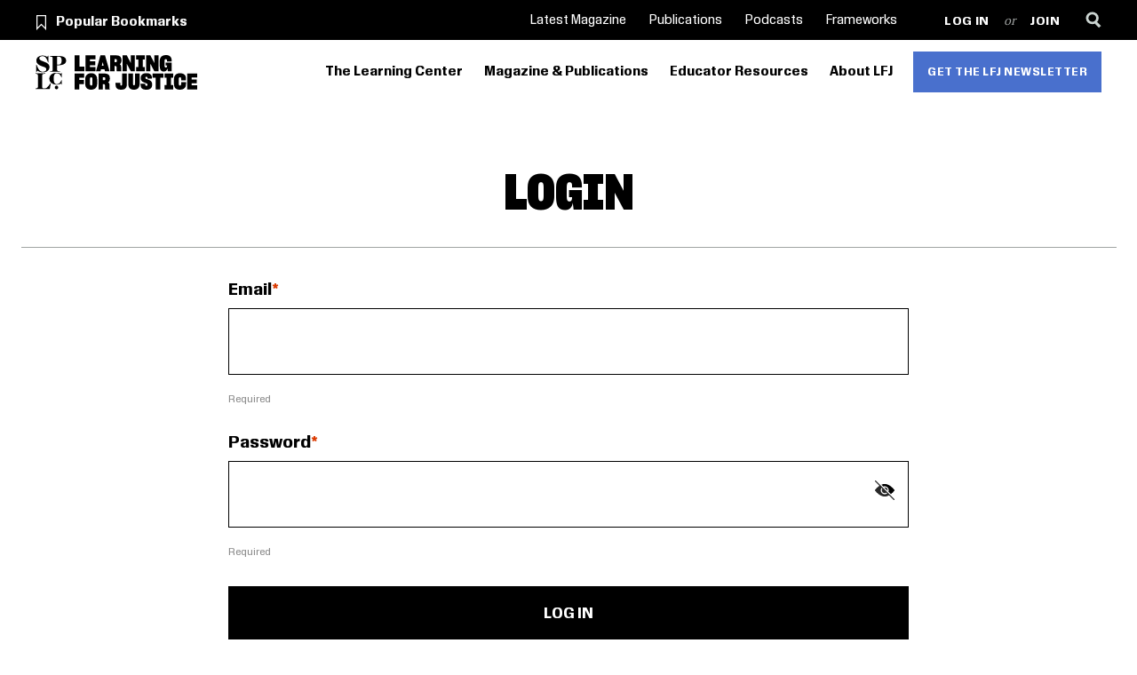

--- FILE ---
content_type: text/html; charset=UTF-8
request_url: https://www.learningforjustice.org/login?destination=/learning-plan/94090/edit%3Fstudent_task%3D85948
body_size: 8789
content:
<!DOCTYPE html>
<html lang="en" dir="ltr" prefix="og: https://ogp.me/ns#">
  <head>
    <meta charset="utf-8" />
<meta name="description" content="Learning for Justice is a community education program of the Southern Poverty Law Center (SPLC) that centers civic and political action education for everyone." />
<meta name="abstract" content="Learning for Justice is a community education program of the Southern Poverty Law Center (SPLC) that centers civic and political action education for everyone." />
<link rel="canonical" href="https://www.learningforjustice.org/login" />
<meta name="robots" content="noindex, noarchive, nosnippet, noimageindex" />
<link rel="image_src" href="https://www.learningforjustice.org/sites/default/files/2024-11/Hero%20Template.png" />
<meta name="referrer" content="origin" />
<meta name="google" content="V9JvEi4gFqUK1kpxJZ9euIvRoIgAbgMpgUlIaF5B" />
<meta property="og:site_name" content="Learning for Justice" />
<meta property="og:url" content="https://www.learningforjustice.org/login" />
<meta property="og:image" content="https://www.learningforjustice.org/sites/default/files/2024-11/Hero%20Template.png" />
<meta property="og:image:url" content="https://www.learningforjustice.org/sites/default/files/2024-11/Hero%20Template.png" />
<meta property="og:image:width" content="1200px" />
<meta property="og:image:height" content="550px" />
<meta property="article:publisher" content="https://www.facebook.com/LearningforJustice/" />
<meta property="article:tag" content="" />
<meta property="article:tag" content="" />
<meta property="article:tag" content="" />
<meta name="twitter:card" content="summary_large_image" />
<meta name="twitter:site" content="@learnforjustice" />
<meta name="twitter:title" content="Log in" />
<meta name="twitter:creator" content="@learnforjustice" />
<meta name="twitter:image" content="https://www.learningforjustice.org/themes/custom/ts_ttol/img/lfj-share.jpg" />
<meta name="twitter:dnt" content="on" />
<meta name="msvalidate.01" content="1C895360E49DD4C6EA8E067E4A3228AE" />
<meta name="p:domain_verify" content="e39e20f389a7cdbc473d62720f56d8be" />
<meta name="Generator" content="Drupal 10 (https://www.drupal.org)" />
<meta name="MobileOptimized" content="width" />
<meta name="HandheldFriendly" content="true" />
<meta name="viewport" content="width=device-width, initial-scale=1.0" />
<script type="application/ld+json">{
    "@context": "https://schema.org",
    "@graph": [
        {
            "@type": "NewsArticle",
            "name": "Log in",
            "headline": "Log in",
            "about": [],
            "isAccessibleForFree": "True",
            "author": {
                "@type": "Person",
                "url": "https://www.learningforjustice.org",
                "sameAs": [
                    "https://www.facebook.com/LearningforJustice/",
                    "https://www.instagram.com/learningforjustice/",
                    "https://twitter.com/learnforjustice",
                    "https://www.youtube.com/user/TeachingTolerance"
                ]
            },
            "publisher": {
                "@type": "Organization",
                "@id": "https://www.learningforjustice.org",
                "name": "Learning for Justice",
                "url": "https://www.learningforjustice.org",
                "sameAs": [
                    "https://www.facebook.com/LearningforJustice/",
                    "https://www.instagram.com/learningforjustice/",
                    "https://twitter.com/learnforjustice",
                    "https://www.youtube.com/user/TeachingTolerance"
                ],
                "logo": {
                    "@type": "ImageObject",
                    "url": "https://www.learningforjustice.org/sites/default/files/2024-09/LFJ_Social_Avatar-Facebook_0.png"
                }
            }
        }
    ]
}</script>
<script src="/sites/default/files/google_tag/primary/google_tag.script.js?t8qtka" defer></script>

    <title>Log in | Learning for Justice</title>
    <link rel="preload" href="/themes/custom/ts_ttol/css/lib/slick/fonts/slick.woff" as="font" crossOrigin="anonymous">
    <link rel="stylesheet" media="all" href="/themes/contrib/stable/css/system/components/align.module.css?t8qtka" />
<link rel="stylesheet" media="all" href="/themes/contrib/stable/css/system/components/fieldgroup.module.css?t8qtka" />
<link rel="stylesheet" media="all" href="/themes/contrib/stable/css/system/components/container-inline.module.css?t8qtka" />
<link rel="stylesheet" media="all" href="/themes/contrib/stable/css/system/components/clearfix.module.css?t8qtka" />
<link rel="stylesheet" media="all" href="/themes/contrib/stable/css/system/components/details.module.css?t8qtka" />
<link rel="stylesheet" media="all" href="/themes/contrib/stable/css/system/components/hidden.module.css?t8qtka" />
<link rel="stylesheet" media="all" href="/themes/contrib/stable/css/system/components/item-list.module.css?t8qtka" />
<link rel="stylesheet" media="all" href="/themes/contrib/stable/css/system/components/js.module.css?t8qtka" />
<link rel="stylesheet" media="all" href="/themes/contrib/stable/css/system/components/nowrap.module.css?t8qtka" />
<link rel="stylesheet" media="all" href="/themes/contrib/stable/css/system/components/position-container.module.css?t8qtka" />
<link rel="stylesheet" media="all" href="/themes/contrib/stable/css/system/components/reset-appearance.module.css?t8qtka" />
<link rel="stylesheet" media="all" href="/themes/contrib/stable/css/system/components/resize.module.css?t8qtka" />
<link rel="stylesheet" media="all" href="/themes/contrib/stable/css/system/components/system-status-counter.css?t8qtka" />
<link rel="stylesheet" media="all" href="/themes/contrib/stable/css/system/components/system-status-report-counters.css?t8qtka" />
<link rel="stylesheet" media="all" href="/themes/contrib/stable/css/system/components/system-status-report-general-info.css?t8qtka" />
<link rel="stylesheet" media="all" href="/themes/contrib/stable/css/system/components/tablesort.module.css?t8qtka" />
<link rel="stylesheet" media="all" href="/modules/contrib/extlink/css/extlink.css?t8qtka" />
<link rel="stylesheet" media="all" href="/modules/contrib/view_password/css/password.css?t8qtka" />
<link rel="stylesheet" media="all" href="/themes/contrib/stable/css/core/assets/vendor/normalize-css/normalize.css?t8qtka" />
<link rel="stylesheet" media="all" href="/themes/contrib/stable/css/core/normalize-fixes.css?t8qtka" />
<link rel="stylesheet" media="all" href="/themes/contrib/classy/css/components/action-links.css?t8qtka" />
<link rel="stylesheet" media="all" href="/themes/contrib/classy/css/components/breadcrumb.css?t8qtka" />
<link rel="stylesheet" media="all" href="/themes/contrib/classy/css/components/button.css?t8qtka" />
<link rel="stylesheet" media="all" href="/themes/contrib/classy/css/components/collapse-processed.css?t8qtka" />
<link rel="stylesheet" media="all" href="/themes/contrib/classy/css/components/container-inline.css?t8qtka" />
<link rel="stylesheet" media="all" href="/themes/contrib/classy/css/components/details.css?t8qtka" />
<link rel="stylesheet" media="all" href="/themes/contrib/classy/css/components/exposed-filters.css?t8qtka" />
<link rel="stylesheet" media="all" href="/themes/contrib/classy/css/components/field.css?t8qtka" />
<link rel="stylesheet" media="all" href="/themes/contrib/classy/css/components/form.css?t8qtka" />
<link rel="stylesheet" media="all" href="/themes/contrib/classy/css/components/icons.css?t8qtka" />
<link rel="stylesheet" media="all" href="/themes/contrib/classy/css/components/inline-form.css?t8qtka" />
<link rel="stylesheet" media="all" href="/themes/contrib/classy/css/components/item-list.css?t8qtka" />
<link rel="stylesheet" media="all" href="/themes/contrib/classy/css/components/link.css?t8qtka" />
<link rel="stylesheet" media="all" href="/themes/contrib/classy/css/components/links.css?t8qtka" />
<link rel="stylesheet" media="all" href="/themes/contrib/classy/css/components/menu.css?t8qtka" />
<link rel="stylesheet" media="all" href="/themes/contrib/classy/css/components/more-link.css?t8qtka" />
<link rel="stylesheet" media="all" href="/themes/contrib/classy/css/components/pager.css?t8qtka" />
<link rel="stylesheet" media="all" href="/themes/contrib/classy/css/components/tabledrag.css?t8qtka" />
<link rel="stylesheet" media="all" href="/themes/contrib/classy/css/components/tableselect.css?t8qtka" />
<link rel="stylesheet" media="all" href="/themes/contrib/classy/css/components/tablesort.css?t8qtka" />
<link rel="stylesheet" media="all" href="/themes/contrib/classy/css/components/tabs.css?t8qtka" />
<link rel="stylesheet" media="all" href="/themes/contrib/classy/css/components/textarea.css?t8qtka" />
<link rel="stylesheet" media="all" href="/themes/contrib/classy/css/components/ui-dialog.css?t8qtka" />
<link rel="stylesheet" media="all" href="/themes/contrib/classy/css/components/messages.css?t8qtka" />
<link rel="stylesheet" media="screen" href="/themes/custom/ts_ttol/css/ttol.css?t8qtka" />
<link rel="stylesheet" media="print" href="/themes/custom/ts_ttol/css/print.css?t8qtka" />

    
    <meta name="google-site-verification" content="ilIljQkJRXiXDl2vTZ5RAzriTTcjTH6c6Ie3qrQwU_Q" />
    <meta http-equiv="X-UA-Compatible" content="IE=edge">
    <link rel="apple-touch-icon" sizes="180x180" href="/themes/custom/ts_ttol/favicons/apple-touch-icon.png?v=2">
    <link rel="icon" type="image/png" sizes="32x32" href="/themes/custom/ts_ttol/favicons/favicon-32x32.png?v=2">
    <link rel="icon" type="image/png" sizes="16x16" href="/themes/custom/ts_ttol/favicons/favicon-16x16.png?v=2">
    <link rel="manifest" href="/themes/custom/ts_ttol/favicons/site.webmanifest?v=2">
    <link rel="shortcut icon" href="/themes/custom/ts_ttol/favicons/favicon.ico?v=2">
    <meta name="msapplication-TileColor" content="#ffffff">
    <meta name="msapplication-config" content="/themes/custom/ts_ttol/favicons/browserconfig.xml">
    <meta name="theme-color" content="#ffffff">
    <meta name="apple-itunes-app" content="app-id=1341785066" />
    <meta name="google-site-verification" content="bEbwNCQnfYxtzjTQI0Nl8JVCSWsWGUrxcZS4WvoM4GQ" />


  </head>
  <body class="non-admin path-login log-in">
        <a href="#main-content" class="visually-hidden focusable skip-link" id="main-skip-link">
      Skip to main content
    </a>
          <a href="/accessibility" id="accessibility-url" class="visually-hidden focusable skip-link">
        Accessibility
      </a>
        <noscript><iframe src="https://www.googletagmanager.com/ns.html?id=GTM-KDN679M" height="0" width="0" style="display:none;visibility:hidden"></iframe></noscript>
      <div class="dialog-off-canvas-main-canvas" data-off-canvas-main-canvas>
    
  <header class="topbar">
    <div class="topbar__toggles">
      <div class="container">
        <a href="https://www.splcenter.org/" class="topbar__logo__splc--symbol" aria-label="Southern Poverty Law Center"></a>
        <a href="/" class="topbar__logo--symbol" aria-label="Learning for Justice"></a>
        <button class="topbar__toggle topbar__toggle--search" aria-label="Search">&nbsp;</button>
        <button class="topbar__toggle topbar__toggle--menu" aria-label="Menu">&nbsp;</button>
      </div>
    </div>
    <div class="topbar__menus">
      <div class="topbar__menus--mobile">
        <div class="container">
          <a href="https://www.splcenter.org/" class="topbar__logo__splc--symbol" aria-label="Southern Poverty Law Center"></a>
          <a href="/" class="topbar__logo--symbol" aria-label="Learning for Justice"></a>
          <button class="dismiss" aria-label="Close menu"></button>
        </div>
      </div>
      <div class="topbar__menus--mobile-level-1">
        <div class="container" aria-label="mobile menu" tabindex="-1"></div>
      </div>
      <div class="topbar__menus--mobile-level-2">
        <div class="container" tabindex="-1"></div>
      </div>
      <div class="topbar__menus--secondary">
        <div class="container">
                      <div class="topbar__popular-resources">
              <a href="/popular-bookmarks" class="popular-bookmarks" hreflang="en">Popular Bookmarks</a>
              
              <div class="bookmark-subnav">
                <a href="/profile/bookmarks">Your Bookmarks</a>
              </div>
            </div>
                    <nav role="navigation" aria-labelledby="block-secondarynavigation-menu" id="block-secondarynavigation" class="block block-menu navigation menu--secondary-navigation">
            
  <a  class="visually-hidden"><h2 class="visually-hidden" id="block-secondarynavigation-menu">Secondary Navigation</h2></a>
  

        
              <ul class="menu">
    
                <li class="menu-item">
        <a href="https://www.learningforjustice.org/magazine/fall-2024">Latest Magazine</a>
              </li>
                <li class="menu-item">
        <a href="https://www.learningforjustice.org/magazine/publications">Publications</a>
              </li>
                <li class="menu-item">
        <a href="/podcasts" title="Learning for Justice Podcasts" data-drupal-link-system-path="node/107032">Podcasts</a>
              </li>
                <li class="menu-item menu-item--expanded">
        <a href="/frameworks" title="Frameworks" data-drupal-link-system-path="node/180332">Frameworks</a>
                                <ul class="menu">
    
                <li class="menu-item">
        <a href="/frameworks/teaching-the-civil-rights-movement" data-drupal-link-system-path="node/175802">Teaching the Civil Rights Movement</a>
              </li>
                <li class="menu-item">
        <a href="https://www.tolerance.org/frameworks/teaching-hard-history/american-slavery">Teaching Hard History</a>
              </li>
                <li class="menu-item menu-item--expanded">
        <a href="/frameworks/social-justice-standards" title="Social Justice Standards" data-drupal-link-system-path="node/86054">Social Justice Standards</a>
                                <ul class="menu">
    
                <li class="menu-item">
        <a href="/professional-development/social-justice-standards-unpacking-identity" title="Identity" data-drupal-link-system-path="node/81980">Identity</a>
              </li>
                <li class="menu-item">
        <a href="/professional-development/social-justice-standards-unpacking-diversity" title="Diversity" data-drupal-link-system-path="node/81984">Diversity</a>
              </li>
                <li class="menu-item">
        <a href="/professional-development/social-justice-standards-understanding-justice" title="Justice" data-drupal-link-system-path="node/81981">Justice</a>
              </li>
                <li class="menu-item">
        <a href="/professional-development/social-justice-standards-unpacking-action" title="Action" data-drupal-link-system-path="node/81982">Action</a>
              </li>
        </ul>
  
              </li>
                <li class="menu-item">
        <a href="/frameworks/digital-literacy" data-drupal-link-system-path="node/97731">Digital Literacy</a>
              </li>
        </ul>
  
              </li>
        </ul>
  


  </nav>

          <nav role="navigation" aria-labelledby="block-useraccountmenu-menu" id="block-useraccountmenu" class="block block-menu navigation menu--account">
            
  <a  class="visually-hidden"><h2 class="visually-hidden" id="block-useraccountmenu-menu">User account menu</h2></a>
  

        
              <ul class="menu">
                    <li class="menu-item">
        <a href="/login" data-drupal-link-system-path="login">Log in</a>
              </li>
                <li class="menu-item">
        <a href="/register" data-drupal-link-system-path="register">Join</a>
              </li>
        </ul>
  


  </nav>

          <div class="topbar__action-menu">
            <a class="topbar__action-menu--search" href="/search" aria-label="Search"></a>
          </div>
        </div>
      </div>
      <div class="topbar__menus--primary">
        <div class="container">
          <a href="https://www.splcenter.org/" class="topbar__logo__splc--symbol" aria-label="Southern Poverty Law Center"></a>
          <a href="/" class="topbar__logo--symbol" aria-label="Learning for Justice"></a>
          <nav role="navigation" aria-labelledby="block-primarynavigation-menu" id="block-primarynavigation" class="block block-menu navigation menu--primary-navigation">
            
  <a  class="visually-hidden"><h2 class="visually-hidden" id="block-primarynavigation-menu">Primary Navigation</h2></a>
  

        
              <ul class="menu">
                    <li class="menu-item menu-item--expanded">
        <a href="/the-learning-center" title="The Learning Center is LFJ’s online popular education space for everyone (adults, youth and children), offering learning for civic and political action to build an inclusive, multiracial democracy." data-drupal-link-system-path="node/180369">The Learning Center</a>
                                <ul class="menu">
                    <li class="menu-item">
        <a href="/the-learning-center/education-justice" title="Public education is an essential common-good service and a cornerstone of democracy. This series of articles and resources can help us recognize damaging policies and practices and formulate strategies to ensure equitable public education." data-drupal-link-system-path="node/183136">Education Justice</a>
              </li>
                <li class="menu-item">
        <a href="/the-learning-center/resisting-hate-in-education" title="A resource series of strategies for prevention, intervention and response to hate and bias in education and communities." data-drupal-link-system-path="node/181127">Resisting Hate in Education</a>
              </li>
                <li class="menu-item">
        <a href="/civics-for-democracy" title="Resources to develop the civic knowledge, skills and dispositions essential for responsible civic engagement – including the power of the vote." data-drupal-link-system-path="node/180499">Civics for Democracy</a>
              </li>
                <li class="menu-item">
        <a href="/learning-from-the-civil-rights-movement" title="Learning journeys and resources to help us learn from our history and examine today’s justice issues to answer the questions: “How can I make a difference?” “How can we make a difference together?”" data-drupal-link-system-path="node/180276">Learning from the Civil Rights Movement</a>
              </li>
                <li class="menu-item">
        <a href="/the-learning-center/learning-for-justice-through-film" title="Film is a powerful medium for expression, connection and learning, helping to build empathy and understanding. Explore our current films and stay tuned for new resources." data-drupal-link-system-path="node/183758">Learning for Justice Through Film</a>
              </li>
                <li class="menu-item">
        <a href="/podcasts" data-drupal-link-system-path="node/107032">Podcasts</a>
              </li>
                <li class="menu-item">
        <a href="/youth-learning-for-justice" title="Learning journeys and resources for teens and young adults to learn honest history, understand servant leadership and take steps toward entry into the movement for justice." data-drupal-link-system-path="node/180359">Youth Learning for Justice</a>
              </li>
                <li class="menu-item">
        <a href="/growing-together-for-children-and-families" title="Learning journeys, stories and book recommendations for children and families to cultivate the values of justice, equity, diversity and inclusion (JEDI)." data-drupal-link-system-path="node/180325">Growing Together</a>
              </li>
                <li class="menu-item">
        <a href="/liberation-lit" title="Book reviews to encourage us all to keep reading and learning together for liberation. Also includes links to Reading Together, book reviews for children, and Reading for Justice, recommendations for teens and young adults." data-drupal-link-system-path="node/180409">Liberation Lit Book Reviews</a>
              </li>
        </ul>
  
              </li>
                <li class="menu-item menu-item--expanded">
        <a href="/magazine" title="Magazine &amp; Articles" data-drupal-link-system-path="node/86078">Magazine &amp; Publications</a>
                                <ul class="menu">
                    <li class="menu-item">
        <a href="/magazine/archive" title="Magazine Archive" data-drupal-link-system-path="node/86080">Magazine Archive</a>
              </li>
                <li class="menu-item">
        <a href="/magazine/publications" title="Publications" data-drupal-link-system-path="node/86067">Publications</a>
              </li>
                <li class="menu-item">
        <a href="https://www.learningforjustice.org/frameworks">Frameworks</a>
              </li>
                <li class="menu-item">
        <a href="/magazine/articles" title="Articles" data-drupal-link-system-path="node/86079">Articles</a>
              </li>
                <li class="menu-item">
        <a href="/classroom-resources/one-world-posters" data-drupal-link-system-path="node/108558">One World Posters</a>
              </li>
        </ul>
  
              </li>
                <li class="menu-item menu-item--expanded">
        <a href="/classroom-resources" title="Resources for Teachers" data-drupal-link-system-path="node/110728">Educator Resources</a>
                                <ul class="menu">
                    <li class="menu-item">
        <a href="/professional-development/webinars" title="Webinars" data-drupal-link-system-path="node/86066">Webinars</a>
              </li>
                <li class="menu-item">
        <a href="/classroom-resources/texts" title="Student Texts" data-drupal-link-system-path="node/86070">Student Texts</a>
              </li>
                <li class="menu-item">
        <a href="/classroom-resources/student-tasks" title="Student Tasks" data-drupal-link-system-path="node/86076">Student Tasks</a>
              </li>
                <li class="menu-item">
        <a href="/classroom-resources/teaching-strategies" title="Teaching Strategies" data-drupal-link-system-path="node/86075">Teaching Strategies</a>
              </li>
                <li class="menu-item">
        <a href="/professional-development/self-guided-learning" data-drupal-link-system-path="node/108298">Self-Guided Learning</a>
              </li>
                <li class="menu-item">
        <a href="/classroom-resources/lessons" title="Teaching Tolerance Lessons" data-drupal-link-system-path="node/86071">Lessons</a>
              </li>
        </ul>
  
              </li>
                <li class="menu-item menu-item--expanded">
        <a href="https://www.learningforjustice.org/about" title="Come learn with us.">About LFJ</a>
                                <ul class="menu">
                    <li class="menu-item">
        <a href="https://www.learningforjustice.org/about">About LFJ</a>
              </li>
                <li class="menu-item">
        <a href="https://www.learningforjustice.org/magazine/fall-2024/what-it-means-to-learn-for-justice">What It Means to Learn for Justice</a>
              </li>
                <li class="menu-item">
        <a href="https://www.learningforjustice.org/magazine/spring-2023/the-power-of-place">The Power of Place</a>
              </li>
                <li class="menu-item">
        <a href="https://www.learningforjustice.org/about/guidelines-for-using-and-reprinting-lfj-resources">Reprints and Permissions</a>
              </li>
        </ul>
  
              </li>
                <li class="menu-item">
        <a href="/newsletter" title="Get the LFJ Newsletter" data-drupal-link-system-path="newsletter/signup">Get the LFJ Newsletter</a>
              </li>
        </ul>
  


  </nav>

        </div>
      </div>
    </div>

    <div id="sitewide-search-overlay" class="sitewide-search-overlay">
      <div class="container">
        <div class="form-item-wrapper">
          <label for="search-input">Search Learning for Justice</label>
          <input name="search-input" type="search" id="search-input">
          <button class="button button--large">Search</button>
        </div>
      </div>
      <div class="overlay"></div>
    </div>
  </header>

  

  

  

  <main role="main">
    <div id="main-content" class="main-content">

      
        
        <img class="print-logo" width="300" height="37" src="/themes/custom/ts_ttol/img/lfj-logo.svg?v=2" alt="Learning for Justice Logo">

                
                
        
        
          <div class="region region-content">
          <h1 class="container user-page">Login</h1>
        <div data-drupal-messages-fallback class="hidden"></div><form class="user-login-form pwd-see" data-drupal-selector="user-login-form" action="/login?destination=/learning-plan/94090/edit%3Fstudent_task%3D85948" method="post" id="user-login-form" accept-charset="UTF-8">
  <div class="js-form-item form-item js-form-type-textfield form-type-textfield js-form-item-name form-item-name">
      <label for="edit-name" class="js-form-required form-required">Email</label>
        <input autocorrect="none" autocapitalize="none" spellcheck="false" autofocus="autofocus" autocomplete="username" data-drupal-selector="edit-name" type="text" id="edit-name" name="name" value="" size="60" maxlength="254" class="form-text required" required="required" aria-required="true" />

      </div>
<p class="req-text">Required</p><div class="js-form-item form-item js-form-type-password form-type-password js-form-item-pass form-item-pass">
      <label for="edit-pass" class="js-form-required form-required">Password</label>
        <input autocomplete="current-password" data-drupal-selector="edit-pass" type="password" id="edit-pass" name="pass" size="60" maxlength="128" class="form-text required" required="required" aria-required="true" />

      </div>
<p class="req-text">Required</p><input autocomplete="off" data-drupal-selector="form-wftxvijqolcc0jlfpgx584jf5d71j0ivutrzqppql9y" type="hidden" name="form_build_id" value="form-wFtXvijQolCc0jlFpgx584JF5d71j0ivUtrzqPPQl9Y" />
<input data-drupal-selector="edit-user-login-form" type="hidden" name="form_id" value="user_login_form" />
<div data-drupal-selector="edit-actions" class="form-actions js-form-wrapper form-wrapper" id="edit-actions"><input data-drupal-selector="edit-submit" type="submit" id="edit-submit" name="op" value="Log in" class="button js-form-submit form-submit" />
</div>
<div class="field-wrapper"><div class="js-form-item form-item js-form-type-checkbox form-type-checkbox js-form-item-persistent-login form-item-persistent-login">
        <input data-drupal-selector="edit-persistent-login" type="checkbox" id="edit-persistent-login" name="persistent_login" value="1" class="form-checkbox" />

        <label for="edit-persistent-login" class="option">Remember me</label>
    </div>
<div class="login-link"><a href="/reset-password">Reset Password</a></div><div class="login-link"><a href="/contact?subject=my_account">Forgot Email?</a></div></div>
</form>

  </div>


        

                  </div>  </main>

      <div id="block-signupfornewsletterfooterblock" class="block block-tt-blocks block-tt-blocks-newsletter-signup-footer newsletter">
  <div class="container">
    
        
          <div class="tt-newsletter-signup">
  <h3 class="tt-newsletter-signup-title">Get the Learning for Justice Newsletter</h3>
  <form id="tt-newsletter-signup-form" onsubmit="window.location='/newsletter/signup?interest=newsletter&email=' + ttnewslettersignupforminput.value;return false;" class="search-block-form">
    <div class="input-wrapper">
      <label for="ttnewslettersignupforminput">Enter your email to get started</label>
      <input id="ttnewslettersignupforminput" type="email" required>
      <input type="submit" value="I&#039;m In">
    </div>
  </form>
</div>

      </div>
</div>

    <footer class="site-footer" role="contentinfo">
      <div class="site-footer__right">
        
      </div>
      <div class="site-footer__info">
        <div id="block-social" class="block block-menu-block block-menu-blocksocial site-footer__social">
      
    <ul class="menu">
                <li class="menu-item donate">
                <a href="https://secure.splcenter.org/page/78232/donate/1" title="Donate" class="button-outline">Donate</a>
      </li>
                    <li class="menu-item facebook">
        <a href="https://www.facebook.com/LearningforJustice/" title="Facebook">Facebook</a>
      </li>
                    <li class="menu-item instagram">
        <a href="https://www.instagram.com/learningforjustice/" title="Instagram">Instagram</a>
      </li>
                    <li class="menu-item youtube">
        <a href="https://www.youtube.com/user/TeachingTolerance" title="YouTube">YouTube</a>
      </li>
        </ul>



  </div>

        <div id="block-footer" class="block block-block-content block-block-content30c05f12-b7ef-4d66-8e65-a02dab17b5df">
  
    
      
            <div class="clearfix text-formatted field field--name-body field--type-text-with-summary field--label-hidden field__item"><ul><li><a href="/contact">Contact Us</a></li><li><a href="/privacy-policy">Privacy</a></li><li><a href="https://www.splcenter.org/about/careers/jobs" target="_blank" title="Careers with the SPLC and Teaching Tolerance">Careers</a></li><li><a href="/accessibility">Accessibility</a></li></ul><p>A project of the <a href="https://www.splcenter.org" target="_blank">Southern Poverty Law Center</a>&nbsp;©1991-2024</p><style type="text/css">.tb_button {padding:1px;cursor:pointer;border-right: 1px solid #8b8b8b;border-left: 1px solid #FFF;border-bottom: 1px solid #fff;}.tb_button.hover {borer:2px outset #def; background-color: #f8f8f8 !important;}.ws_toolbar {z-index:100000} .ws_toolbar .ws_tb_btn {cursor:pointer;border:1px solid #555;padding:3px}   .tb_highlight{background-color:yellow} .tb_hide {visibility:hidden} .ws_toolbar img {padding:2px;margin:0px}
</style></div>
      
  </div>

      </div>
    </footer>
      <script>
    window.profileImage = '<img src="https://www.learningforjustice.org/themes/custom/ts_ttol/img/icons/profile.svg" alt="Profile">';
  </script>

  </div>

    
    <script type="application/json" data-drupal-selector="drupal-settings-json">{"path":{"baseUrl":"\/","pathPrefix":"","currentPath":"login","currentPathIsAdmin":false,"isFront":false,"currentLanguage":"en","currentQuery":{"destination":"\/learning-plan\/94090\/edit?student_task=85948"}},"pluralDelimiter":"\u0003","suppressDeprecationErrors":true,"data":{"extlink":{"extTarget":true,"extTargetAppendNewWindowLabel":"(opens in a new window)","extTargetNoOverride":false,"extNofollow":true,"extTitleNoOverride":false,"extNoreferrer":false,"extFollowNoOverride":false,"extClass":"0","extLabel":"(link is external)","extImgClass":false,"extSubdomains":true,"extExclude":"","extInclude":"(.One.World.(.*\\.jpg$|.*\\.png$|.*\\.pdf$))","extCssExclude":".rrssb-buttons","extCssInclude":"","extCssExplicit":"","extAlert":false,"extAlertText":"This link will take you to an external web site. We are not responsible for their content.","extHideIcons":false,"mailtoClass":"0","telClass":"","mailtoLabel":"(link sends email)","telLabel":"(link is a phone number)","extUseFontAwesome":false,"extIconPlacement":"append","extPreventOrphan":false,"extFaLinkClasses":"fa fa-external-link","extFaMailtoClasses":"fa fa-envelope-o","extAdditionalLinkClasses":"","extAdditionalMailtoClasses":"","extAdditionalTelClasses":"","extFaTelClasses":"fa fa-phone","whitelistedDomains":null,"extExcludeNoreferrer":""}},"view_password":{"span_classes":"","showPasswordLabel":"Show password","hidePasswordLabel":"Hide password","icon_exposed":"","icon_hidden":""},"ajaxTrustedUrl":{"form_action_p_pvdeGsVG5zNF_XLGPTvYSKCf43t8qZYSwcfZl2uzM":true},"user":{"uid":0,"permissionsHash":"d4cb0a063b377a57f1333024647f65d62c76832621ed10ea68d04364be580184"}}</script>
<script src="/core/assets/vendor/jquery/jquery.min.js?v=3.7.1"></script>
<script src="/core/assets/vendor/once/once.min.js?v=1.0.1"></script>
<script src="/core/misc/drupalSettingsLoader.js?v=10.4.6"></script>
<script src="/core/misc/drupal.js?v=10.4.6"></script>
<script src="/core/misc/drupal.init.js?v=10.4.6"></script>
<script src="/core/assets/vendor/tabbable/index.umd.min.js?v=6.2.0"></script>
<script src="/modules/contrib/extlink/js/extlink.js?v=10.4.6"></script>
<script src="/core/misc/tabbingmanager.js?v=10.4.6"></script>
<script src="/themes/custom/ts_ttol/js/lib/js.cookie.js?v=1.2.3"></script>
<script src="/themes/custom/ts_ttol/js/lib/slick.min.js?v=1.2.3"></script>
<script src="/themes/custom/ts_ttol/js/ttol-dist.js?v=1.2.3"></script>
<script src="/themes/custom/ts_ttol/js/lib/jquery.matchHeight.js?v=1.2.3"></script>
<script src="/themes/custom/ts_ttol/js/lib/jquery.waypoints.min.js?v=1.2.3"></script>
<script src="/themes/custom/ts_ttol/js/lib/jquery.initialize.js?v=1.2.3"></script>
<script src="/themes/custom/ts_ttol/js/lib/jquery.mark.js?v=1.2.3"></script>
<script src="/themes/custom/ts_ttol/js/ttol_text_highlighter.js?v=1.2.3"></script>
<script src="/modules/contrib/view_password/js/password.js?t8qtka"></script>


    <!-- Twitter universal website tag code -->
    <script>
    !function(e,t,n,s,u,a){e.twq||(s=e.twq=function(){s.exe?s.exe.apply(s,arguments):s.queue.push(arguments);
    },s.version='1.1',s.queue=[],u=t.createElement(n),u.async=!0,u.src='//static.ads-twitter.com/uwt.js',
    a=t.getElementsByTagName(n)[0],a.parentNode.insertBefore(u,a))}(window,document,'script');
    // Insert Twitter Pixel ID and Standard Event data below
    twq('init','nzq0d');
    twq('track','PageView');
    </script>
    <!-- End Twitter universal website tag code -->
  </body>
</html>


--- FILE ---
content_type: image/svg+xml
request_url: https://www.learningforjustice.org/themes/custom/ts_ttol/img/splc-only-logo.svg?v=2
body_size: 644
content:
<svg fill="none" height="39" viewBox="0 0 35 39" width="35" xmlns="http://www.w3.org/2000/svg"><path d="m15.707 13.5464c0-3.62231-2.9419-4.86022-6.30971-6.13816-2.87608-1.0864-5.15749-1.91834-5.15749-3.66515 0-1.59814 1.66103-2.51586 3.73089-2.51586 2.49301 0 4.58291 1.87546 6.00951 6.9472h.4688v-7.501833h-.2544l-1.0664 1.535253c-1.1521-1.04351-3.1534-1.663905-5.28616-1.663905-3.55937 0-6.970062 2.004115-6.970062 5.649245 0 3.04762 2.301432 4.98601 6.095232 6.30971 2.94183 1.0235 5.15749 1.4066 5.15749 3.3678 0 2.0899-1.8326 2.8761-3.92243 2.8761-2.85607 0-5.00884-2.0041-6.9472-7.7163h-.488879v8.1852h.254449l1.21504-1.7268c1.25793 1.215 3.53936 1.8754 5.98946 1.8754 3.51646 0 7.48186-1.5981 7.48186-5.8179zm8.5024-11.8503h1.3866c2.4072 0 3.8138 1.06638 3.8138 4.62574 0 3.4736-1.7268 4.51716-4.0054 4.51716h-1.1921v-9.1429zm3.4307 16.6447-1.4923-.1915c-1.6411-.2116-1.9384-.8091-1.9384-2.2386v-4.4313h1.1922c5.0946 0 9.0571-1.4066 9.0571-5.15756 0-3.96533-3.5165-5.28615-8.8456-5.28615h-9.2486v.55463l1.195.19155c1.5124.23443 1.7468.70329 1.7468 2.08987v12.21336c0 1.3866-.2344 1.8326-1.7468 2.067l-1.195.1916v.5317c1.8983 0 3.6451-.0428 5.4977-.0428 1.8755 0 3.9225.0428 5.7751.0428v-.5346zm-27.6401 19.8639h16.0472l1.1721-6.3926h-.5117c-2.8561 4.4113-4.56 5.755-6.5012 5.755h-1.1293c-1.04351 0-1.51237-.4488-1.51237-1.5352v-12.788c0-1.3637.23443-1.9184 1.87546-2.1299l1.46951-.1916v-.5546c-1.85547.0429-3.81384.0429-5.68929.0429-1.85545 0-3.34495 0-5.22041-.0429v.5546l.917722.1916c1.492358.3202 1.746798.7033 1.746798 2.0899v12.1904c0 1.3637-.25444 1.7697-1.746798 2.0899l-.917722.1916zm21.6535-1.684c0 1.0864.852 1.9613 1.9613 1.9613 1.1092 0 1.9812-.8749 1.9812-1.9613 0-1.1092-.8748-2.0041-1.9812-2.0041-1.1093 0-1.9613.8949-1.9613 2.0041zm7.6934-3.3049h.1715v-5.0288h-.3202c-1.1493 3.1963-3.1762 4.6028-5.2632 4.6028-2.3215 0-3.5165-1.8554-3.5165-6.181 0-3.6451.8319-6.201 3.4964-6.201 2.2386 0 4.134 1.4266 5.2862 4.7744h.3202v-5.2004h-.1715l-.8749 1.1722c-.8519-.8091-3.3049-1.2779-4.6886-1.2779-4.7087 0-8.248 2.8131-8.248 6.7356 0 4.6686 4.54 6.7128 8.268 6.7128 1.3637 0 3.8367-.4689 4.6686-1.278z" fill="#000"/></svg>

--- FILE ---
content_type: image/svg+xml
request_url: https://www.learningforjustice.org/themes/custom/ts_ttol/img/icons/play-button.svg
body_size: 44
content:
<?xml version="1.0" encoding="UTF-8" standalone="no"?>
<svg width="16px" height="11px" viewBox="0 0 16 11" version="1.1" xmlns="http://www.w3.org/2000/svg" xmlns:xlink="http://www.w3.org/1999/xlink">
    <!-- Generator: Sketch 50.2 (55047) - http://www.bohemiancoding.com/sketch -->
    <title>Group</title>
    <desc>Created with Sketch.</desc>
    <defs></defs>
    <g id="Page-1" stroke="none" stroke-width="1" fill="none" fill-rule="evenodd">
        <g id="article-print-view---1-copy" transform="translate(-130.000000, -320.000000)">
            <g id="body" transform="translate(118.000000, 309.000000)">
                <g id="Group" transform="translate(12.000000, 11.000000)">
                    <rect id="Rectangle-2" fill="#282828" x="0" y="0" width="16" height="11" rx="2"></rect>
                    <polygon id="Triangle" fill="#FFFFFF" transform="translate(8.000000, 5.500000) rotate(90.000000) translate(-8.000000, -5.500000) " points="8 4 10 7 6 7"></polygon>
                </g>
            </g>
        </g>
    </g>
</svg>